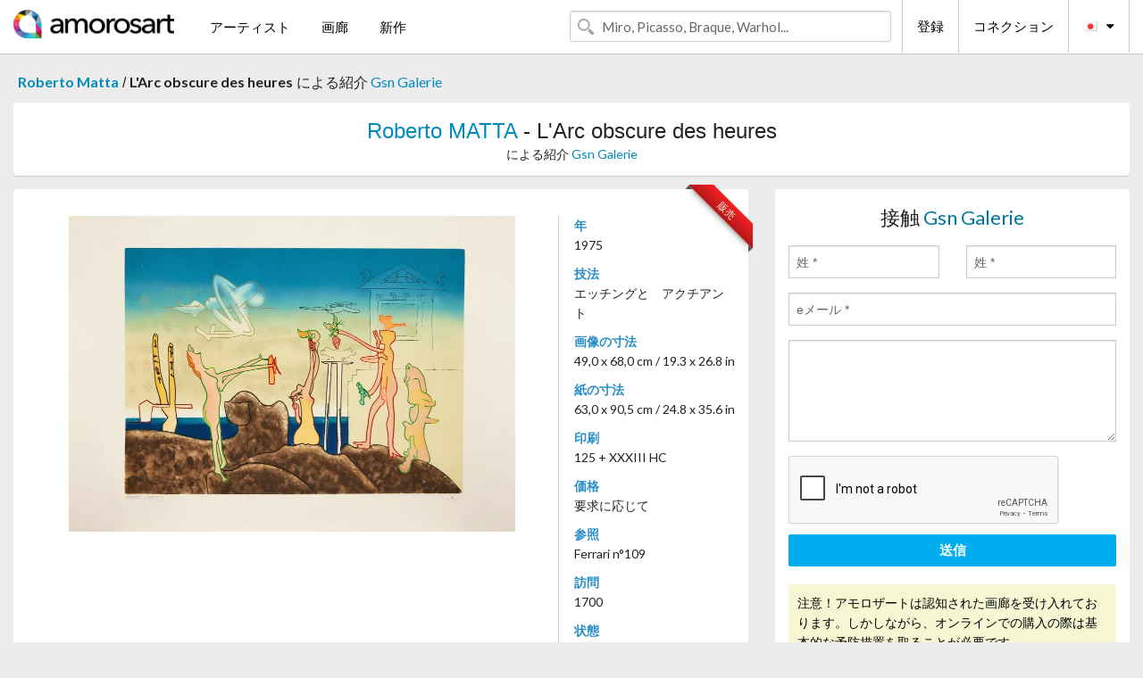

--- FILE ---
content_type: text/html; charset=UTF-8
request_url: https://jp.amorosart.com/artwork-matta-larc_obscure_des_heures-110332.html
body_size: 4710
content:
<!doctype html>
<html class="no-js" lang="fr">
    <head>
        <meta charset="utf-8"/>
        <meta name="viewport" content="width=device-width, initial-scale=1.0" />
                <title>リトグラフ の エッチングと　アクチアント Roberto Matta, L'Arc obscure des heures ～上 Amorosart</title>
                        <meta name="description" content="Roberto Matta, L'Arc obscure des heures, エッチングと　アクチアント リトグラフ ～から提案された Gsn Galerie アートのサイトサービスアモロザートで販売" />
                        <meta name="keywords" content="matta, L'Arc obscure des heures, エッチングと　アクチアント リトグラフ" />
                <link rel="shortcut icon" type="image/x-icon" href="favicon.ico" />
        <link rel="icon" type="image/png" href="favicon.png" />
        <!-- css start -->
        <link href="https://fonts.googleapis.com/css?family=Lato:400,400italic,700,300,300italic,700italic,900,100,100italic,900italic" rel="stylesheet" type="text/css" />
        <link href="https://fonts.googleapis.com/css?family=Montserrat:400,700" rel="stylesheet" type="text/css" />
                        <link href="https://jp.amorosart.com/build/page.min.css?v=1768486385" rel="stylesheet" type="text/css" />
                        <!-- css end -->
    </head>
    <body>
        <!-- header start -->
<!-- Google tag (gtag.js) -->
<script async src="https://www.googletagmanager.com/gtag/js?id=G-WCER4H6RP1"></script>
<script>
  window.dataLayer = window.dataLayer || [];
  function gtag(){dataLayer.push(arguments);}
  gtag('js', new Date());

  gtag('config', 'G-WCER4H6RP1');
  gtag('config', 'G-FGGY9VCMG6');
</script>
<div class="top-bar">
    <div class="row">
        <div class="top-bar-left">
            <ul class="headerLeft">
                <li>
                    <a  href="https://jp.amorosart.com/"><img class="header-logo" src="https://jp.amorosart.com/assets/images/logoAmorosart.png" width="180"></a>
                </li>
                <a class="show-for-small-only" href="javascript:void();" onclick="$('.menu-mobile').slideToggle(200);"><i class="button-menu-mobile fa fa-bars noir s32"></i></a>
                <div class="header-search-mobile show-for-small-only">
                    <form>
                            <div class="column">
                                <input id="search-mobile" type="text" class="search-mobile s16 mag-search fontLato noir radius" placeholder="Miro, Picasso, Braque, Warhol..." data-source="https://jp.amorosart.com/search.html" data-gallery="画廊" data-artist="アーティスト" data-artwork="作品" />
                            </div>
                    </form>
                </div>
                <li>
                    <ul class="menu s15 fontLato noir hide-for-small-only">
                        <li><a href="https://jp.amorosart.com/modern-contemporary-artists.html">アーティスト</a></li>
                        <li><a href="https://jp.amorosart.com/galleries-original-prints.html">画廊</a></li>
                        <li><a href="https://jp.amorosart.com/prints-lithographs.html">新作</a></li>
                    </ul>
                </li>
            </ul>
        </div>
        <div class="top-bar-right">
            <ul class="headerRight hide-for-small-only">  
                <li class="header-search">
                    <form>
                        <div class="row collapse postfix-round">
                            <div class="columns">
                                <input id="search" type="text" class="s15 fontLato noir radius mag-search" placeholder="Miro, Picasso, Braque, Warhol..."  data-source="https://jp.amorosart.com/search.html" data-gallery="画廊" data-artist="アーティスト" data-artwork="作品" />
                            </div>
                        </div>
                    </form>
                </li>
                <li class="header-links">
                    <ul class="menu s15 fontLato noir">
                        <li><a href="https://jp.amorosart.com/signup.html">登録</a></li><li><a href="https://jp.amorosart.com/signin.html">コネクション</a></li><li><a id="bt-flags" href="#" onclick="$('#other-flags').slideToggle(100);"><i class="famfamfam-flags jp mr10"></i><i class="fa fa-caret-down"></i></a>
                            <ul id="other-flags" class="fontLato s14">
                                                                                                <li><a href="https://www.amorosart.com/"><i class="famfamfam-flags fr mr5"></i></a></li>
                                                                                                                                <li><a href="https://en.amorosart.com/"><i class="famfamfam-flags en mr5"></i></a></li>
                                                                                                                                <li><a href="https://es.amorosart.com/"><i class="famfamfam-flags es mr5"></i></a></li>
                                                                                                                                <li><a href="https://it.amorosart.com/"><i class="famfamfam-flags it mr5"></i></a></li>
                                                                                                                                <li><a href="https://de.amorosart.com/"><i class="famfamfam-flags de mr5"></i></a></li>
                                                                                                                                <li><a href="https://nl.amorosart.com/"><i class="famfamfam-flags nl mr5"></i></a></li>
                                                                                                                                <li><a href="https://pt.amorosart.com/"><i class="famfamfam-flags pt mr5"></i></a></li>
                                                                                                                                <li><a href="https://cn.amorosart.com/"><i class="famfamfam-flags cn mr5"></i></a></li>
                                                                                                                                                                                                <li><a href="https://ru.amorosart.com/"><i class="famfamfam-flags ru mr5"></i></a></li>
                                                                                            </ul>
                        </li>
                    </ul>
                </li>
            </ul>
        </div>
    </div>
</div>
<div class="menu-mobile" style="display:none">
    <a href="https://jp.amorosart.com/modern-contemporary-artists.html" class="fontLato">アーティスト</a>
    <a href="https://jp.amorosart.com/galleries-original-prints.html" class="fontLato">画廊</a>
    <a href="https://jp.amorosart.com/prints-lithographs.html" class="fontLato">新作</a>
    <a href="https://jp.amorosart.com/signup.html" class="fontLato noir">登録</a>
    <a href="https://jp.amorosart.com/signin.html" class="fontLato noir">コネクション</a>
</div>
<div class="espace20"></div>
<!-- header end -->
        <!-- page start -->
<div class="row prints hide-for-small-only">
    <div class="column">
        <div class="columns">
            <span class="fontLatoBold s16"><a href="https://jp.amorosart.com/prints-matta-803-1.html">Roberto Matta</a></span> 
            / <span class="fontLatoBold s16" style="display:inline-block">L'Arc obscure des heures</span>
                            <span class="fontLato s16"  style="display:inline-block">による紹介 <a href="https://jp.amorosart.com/gallery-prints-gsn_galerie-927.html">Gsn Galerie</a></span>
                    </div>
    </div>
</div>
<div class="espace10"></div>
<div class="row prints artworks-detail">
    <div class="column">
        <div class="fontLatoBold columns bgBlanc p15 alignC l22">
            <h1 class="s24"><a href="https://jp.amorosart.com/prints-matta-803-1.html">Roberto MATTA</a> - L'Arc obscure des heures</h1>
                        <h2 class="fontLato s14">による紹介 <a href="https://jp.amorosart.com/gallery-prints-gsn_galerie-927.html">Gsn Galerie</a></h2>
                    </div>
    </div>
</div>
<div class="espace15"></div>
<div class="row">
    <div class="column large-8 medium-8">
        <div class="bgBlanc p30 alignC mb15">
                        
            <div class="ribbon" style="right: 10px;"><span class="sold">販売</span></div>
                         <div class="row artworks-box-image">
                <div class="column large-9 medium-8">
                    <a class="button button-enquiry show-for-small-only" href="#form-contact" style="width:100%" type="submit" >情報依頼</a>
                    <img class="border-prints-02 resize-to-500" src="https://jp.amorosart.com/img/artworks/matta-larc-obscure-des-heures-110332-1000x1000.webp" alt="エッチングと　アクチアント Matta - L'Arc obscure des heures" />
                </div>
                <div class="columns large-3 medium-4 alignL prints-column-details">
                    <ul class="prints-liste-details">
                                                <li><span>年</span><br />1975</li>
                                                <li><span>技法</span><br />エッチングと　アクチアント</li>
                        <li><span>画像の寸法</span><br />49,0 x 68,0 cm / 19.3 x 26.8 in</li>
                        <li><span>紙の寸法</span><br />63,0 x 90,5 cm / 24.8 x 35.6 in</li>
                                                <li><span>印刷</span><br />125 + XXXIII HC</li>
                                                <li><span>価格</span><br />要求に応じて</li>
                        <li><span>参照</span><br />Ferrari n°109</li>
                        <li><span>訪問</span><br />1700</li>
                        <li><span>状態</span>
                            <div class="espace5"></div>
                                                        <span class="circle-good"></span>
                                                        <span class="circle-good"></span>
                                                        <span class="circle-good"></span>
                                                        <span class="circle-good"></span>
                                                        <span class="circle-good"></span>
                                                        <span class="circle-good"></span>
                                                                                </li>
                    </ul>
                </div>
            </div>
        </div>
        <div class="bgBlanc p30 mb15">
            <span class="s20"><span class="bleu">Roberto MATTA</span> - L'Arc obscure des heures</span>
            <p class="fontLato s14">Eau forte et aquatinte numérotée et signée au crayon par l'artiste sur papier vélin d'Arches.<br />Imprimeur Georges Visat, Paris<br />Editions Multiplicata S.A, Chiasso</p>
        </div>
    </div>
    <div class="column large-4 medium-4 mb15">
        <form id="artwork-index-contact" class="bgBlanc p15" data-url="https://jp.amorosart.com/artwork/contact.html" data-method="post" data-success-title="メーっセージはうまく送られましたか!" data-success-text="続けるにはクリックして">
            <input name="artwork_id" type="hidden" value="110332" />
            <div class="alignC fontLato s22">
                <a name="form-contact"></a>接触 <span class="bleu">Gsn Galerie</span>
            </div>
            <div class="espace15"></div>
            <div class="row">
                <div class="column large-6 medium-6">
                    <input name="firstname" type="text" placeholder="姓 *" />
                    <small class="error-firstname hide"></small>
                </div>
                <div class="column large-6 medium-6">
                    <input name="lastname" type="text" placeholder="姓 *" />
                    <small class="error-lastname hide"></small>
                </div>
            </div>
            <div class="row">
                <div class="column">
                    <input name="email" type="text" placeholder="eメール *" />
                    <small class="error-email hide"></small>
                </div>
            </div>

            <div class="row">
                <div class="column">
                    <textarea name="message" rows="6"></textarea>
                    <small class="error-message hide"></small>
                </div>
            </div>
            <div class="row">
                <div class="column">
                    <div class="g-recaptcha" data-sitekey="6LcaGgATAAAAAPPfYSyOJkuXUkFhjVEI-slKqiOA"></div>
                    <small class="error-g-recaptcha-response hide" style="margin-top: -2px"></small>
                </div>
            </div>
            <div class="espace10"></div>
            <div class="row">
                <div class="column">
                    <button type="submit" class="button button-enquiry" style="width:100%">送信</button>
                </div>
            </div>  
            
            <div class="row">
                <div class="column">
                    <div class="warning-message s14 l22">注意！アモロザートは認知された画廊を受け入れております。しかしながら、オンラインでの購入の際は基本的な予防措置を取ることが必要です。</div>
                </div>
            </div>
        </form>
        <div class="espace15"></div>
        <div class="bgBlanc p15 alignC">
            <a onclick="javascript:popup(500, 500, 'http://twitter.com/intent/tweet?text=&url=https://jp.amorosart.com/artwork-matta-larc_obscure_des_heures-110332.html&via=Amorosart');"><span class="btn btn-tweet"><i class="fa fa-twitter"></i></span></a>
            <a onclick="javascript:popup(500, 500, 'https://www.facebook.com/sharer/sharer.php?u=https://jp.amorosart.com/artwork-matta-larc_obscure_des_heures-110332.html');"><span class="btn btn-facebook"><i class="fa fa-facebook"></i></span></a>
            <a onclick="javascript:popup(500, 500, 'https://plus.google.com/share?url=https://jp.amorosart.com/artwork-matta-larc_obscure_des_heures-110332.html');"><span class="btn btn-google"><i class="fa fa-google-plus"></i></span></a>
            <a onclick="javascript:popup(500, 500, 'https://www.linkedin.com/shareArticle?mini=true&url=https://jp.amorosart.com/artwork-matta-larc_obscure_des_heures-110332.html&title=Roberto MATTA - L'Arc obscure des heures&source=https://jp.amorosart.com/artwork-matta-larc_obscure_des_heures-110332.html');" class="hide"><span class="btn btn-linkedin"><i class="fa fa-linkedin"></i></span></a>
            <a href="mailto:?subject=Check this amazing artwork&body=Check this amazing artwork : https://jp.amorosart.com/artwork-matta-larc_obscure_des_heures-110332.html "><span class="btn btn-github"><i class="fa fa-envelope-o"></i></span></a>    
        </div>
         <div class="espace15"></div>
         <div class="bgBlanc p15 alignC other-links">
             <a href="https://jp.amorosart.com/prints-matta-803-1.html" class="button radius mb5"><i class="fa fa-paint-brush  mr10"></i>の作品を見る Matta</a>
             <a href="https://jp.amorosart.com/gallery-artist-gsn_galerie-matta-927-803-1.html" class="button radius"><i class="fa fa-male mr10"></i>の作品を見る Gsn Galerie</a>
         </div>
    </div>
</div>
<div class="row prints">
    <div class="column">
        <div class="columns">
            <h2 class="fontMont s16">在庫品版画の MATTA</h2>
        </div>
    </div>
</div>
<div class="espace20"></div>
<div class="row prints">
    <div class="column conteneur">
        <div class="row">
                            <div class="colonnePrint columns large-2 medium-3 small-6 end alignC">
                    <div class="boxPrint">
                                                <p class="alignPrints">
                            <a href="https://jp.amorosart.com/artwork-matta-sans_titre-149799.html" title="リトグラフ Matta - Sans titre" class="lienPrints"><img class="borderPrints printsPlacement" src="https://jp.amorosart.com/img/artworks/matta-sans-titre-149799-450x450.webp" width="160" alt="リトグラフ Matta - Sans titre" /></a>
                        </p>
                        <ul class="artisteOeuvreInfo">
                            <li class="fontMont s14 noir">Matta</li>
                            <li class="fontLatoLight s12 noir"><a href="https://jp.amorosart.com/artwork-matta-sans_titre-149799.html">Sans titre</a></li>
                            <li class="fontLatoLight s12 bleu"><a href="https://jp.amorosart.com/gallery-prints-libreria_antiquaria_prandi-1176.html">Libreria Antiquaria &hellip;</a></li>
                        </ul>
                    </div>
                </div>
                            <div class="colonnePrint columns large-2 medium-3 small-6 end alignC">
                    <div class="boxPrint">
                                                <p class="alignPrints">
                            <a href="https://jp.amorosart.com/artwork-matta-così_fan_tutte-149798.html" title="エッチング Matta - Così fan tutte" class="lienPrints"><img class="borderPrints printsPlacement" src="https://jp.amorosart.com/img/artworks/matta-cosi-fan-tutte-149798-450x450.webp" width="160" alt="エッチング Matta - Così fan tutte" /></a>
                        </p>
                        <ul class="artisteOeuvreInfo">
                            <li class="fontMont s14 noir">Matta</li>
                            <li class="fontLatoLight s12 noir"><a href="https://jp.amorosart.com/artwork-matta-così_fan_tutte-149798.html">Così fan tutte</a></li>
                            <li class="fontLatoLight s12 bleu"><a href="https://jp.amorosart.com/gallery-prints-libreria_antiquaria_prandi-1176.html">Libreria Antiquaria &hellip;</a></li>
                        </ul>
                    </div>
                </div>
                            <div class="colonnePrint columns large-2 medium-3 small-6 end alignC">
                    <div class="boxPrint">
                                                <p class="alignPrints">
                            <a href="https://jp.amorosart.com/artwork-matta-a_defesia-149797.html" title="エッチング Matta - A defesia" class="lienPrints"><img class="borderPrints printsPlacement" src="https://jp.amorosart.com/img/artworks/matta-a-defesia-149797-450x450.webp" width="160" alt="エッチング Matta - A defesia" /></a>
                        </p>
                        <ul class="artisteOeuvreInfo">
                            <li class="fontMont s14 noir">Matta</li>
                            <li class="fontLatoLight s12 noir"><a href="https://jp.amorosart.com/artwork-matta-a_defesia-149797.html">A defesia</a></li>
                            <li class="fontLatoLight s12 bleu"><a href="https://jp.amorosart.com/gallery-prints-libreria_antiquaria_prandi-1176.html">Libreria Antiquaria &hellip;</a></li>
                        </ul>
                    </div>
                </div>
                            <div class="colonnePrint columns large-2 medium-3 small-6 end alignC">
                    <div class="boxPrint">
                                                <p class="alignPrints">
                            <a href="https://jp.amorosart.com/artwork-matta-droites_libérées-149556.html" title="エッチングと　アクチアント Matta - Droites Libérées" class="lienPrints"><img class="borderPrints printsPlacement" src="https://jp.amorosart.com/img/artworks/matta-droites-liberees-149556-450x450.webp" width="160" alt="エッチングと　アクチアント Matta - Droites Libérées" /></a>
                        </p>
                        <ul class="artisteOeuvreInfo">
                            <li class="fontMont s14 noir">Matta</li>
                            <li class="fontLatoLight s12 noir"><a href="https://jp.amorosart.com/artwork-matta-droites_libérées-149556.html">Droites Libérées</a></li>
                            <li class="fontLatoLight s12 bleu"><a href="https://jp.amorosart.com/gallery-prints-siniscalco_arte-795.html">Siniscalco Arte</a></li>
                        </ul>
                    </div>
                </div>
                            <div class="colonnePrint columns large-2 medium-3 small-6 end alignC">
                    <div class="boxPrint">
                                                <p class="alignPrints">
                            <a href="https://jp.amorosart.com/artwork-matta-untitled_xxi_from_come_detta_dentro_vo_significando-143038.html" title="リトグラフ Matta - Untitled XXI (from Come Detta Dentro Vo Significando)" class="lienPrints"><img class="borderPrints printsPlacement" src="https://jp.amorosart.com/img/artworks/matta-untitled-xxi-from-come-detta-dentro-vo-significando-143038-450x450.webp" width="160" alt="リトグラフ Matta - Untitled XXI (from Come Detta Dentro Vo Significando)" /></a>
                        </p>
                        <ul class="artisteOeuvreInfo">
                            <li class="fontMont s14 noir">Matta</li>
                            <li class="fontLatoLight s12 noir"><a href="https://jp.amorosart.com/artwork-matta-untitled_xxi_from_come_detta_dentro_vo_significando-143038.html">Untitled XXI (from C&hellip;</a></li>
                            <li class="fontLatoLight s12 bleu"><a href="https://jp.amorosart.com/gallery-prints-compositiongallery-863.html">Composition.gallery</a></li>
                        </ul>
                    </div>
                </div>
                            <div class="colonnePrint columns large-2 medium-3 small-6 end alignC">
                    <div class="boxPrint">
                                                <p class="alignPrints">
                            <a href="https://jp.amorosart.com/artwork-matta-plate_6_from_fog_gog_magog-149333.html" title="リトグラフ Matta - Plate 6 from Fog Gog Magog" class="lienPrints"><img class="borderPrints printsPlacement" src="https://jp.amorosart.com/img/artworks/matta-plate-6-from-fog-gog-magog-149333-450x450.webp" width="160" alt="リトグラフ Matta - Plate 6 from Fog Gog Magog" /></a>
                        </p>
                        <ul class="artisteOeuvreInfo">
                            <li class="fontMont s14 noir">Matta</li>
                            <li class="fontLatoLight s12 noir"><a href="https://jp.amorosart.com/artwork-matta-plate_6_from_fog_gog_magog-149333.html">Plate 6 from Fog Gog&hellip;</a></li>
                            <li class="fontLatoLight s12 bleu"><a href="https://jp.amorosart.com/gallery-prints-compositiongallery-863.html">Composition.gallery</a></li>
                        </ul>
                    </div>
                </div>
                            <div class="colonnePrint columns large-2 medium-3 small-6 end alignC">
                    <div class="boxPrint">
                                                <p class="alignPrints">
                            <a href="https://jp.amorosart.com/artwork-matta-surrealistes-149156.html" title="彫版 Matta - Surrealistes" class="lienPrints"><img class="borderPrints printsPlacement" src="https://jp.amorosart.com/img/artworks/matta-surrealistes-149156-450x450.webp" width="160" alt="彫版 Matta - Surrealistes" /></a>
                        </p>
                        <ul class="artisteOeuvreInfo">
                            <li class="fontMont s14 noir">Matta</li>
                            <li class="fontLatoLight s12 noir"><a href="https://jp.amorosart.com/artwork-matta-surrealistes-149156.html">Surrealistes</a></li>
                            <li class="fontLatoLight s12 bleu"><a href="https://jp.amorosart.com/gallery-prints-sangallo_fine_art-1602.html">Sangallo Fine Art</a></li>
                        </ul>
                    </div>
                </div>
                            <div class="colonnePrint columns large-2 medium-3 small-6 end alignC">
                    <div class="boxPrint">
                                                <p class="alignPrints">
                            <a href="https://jp.amorosart.com/artwork-matta-droites_libérées-149155.html" title="彫版 Matta - Droites libérées" class="lienPrints"><img class="borderPrints printsPlacement" src="https://jp.amorosart.com/img/artworks/matta-droites-liberees-149155-450x450.webp" width="160" alt="彫版 Matta - Droites libérées" /></a>
                        </p>
                        <ul class="artisteOeuvreInfo">
                            <li class="fontMont s14 noir">Matta</li>
                            <li class="fontLatoLight s12 noir"><a href="https://jp.amorosart.com/artwork-matta-droites_libérées-149155.html">Droites libérées</a></li>
                            <li class="fontLatoLight s12 bleu"><a href="https://jp.amorosart.com/gallery-prints-sangallo_fine_art-1602.html">Sangallo Fine Art</a></li>
                        </ul>
                    </div>
                </div>
                            <div class="colonnePrint columns large-2 medium-3 small-6 end alignC">
                    <div class="boxPrint">
                                                <p class="alignPrints">
                            <a href="https://jp.amorosart.com/artwork-matta-sans_titre-149129.html" title="エッチングと　アクチアント Matta - Sans titre " class="lienPrints"><img class="borderPrints printsPlacement" src="https://jp.amorosart.com/img/artworks/matta-sans-titre-149129-450x450.webp" width="160" alt="エッチングと　アクチアント Matta - Sans titre " /></a>
                        </p>
                        <ul class="artisteOeuvreInfo">
                            <li class="fontMont s14 noir">Matta</li>
                            <li class="fontLatoLight s12 noir"><a href="https://jp.amorosart.com/artwork-matta-sans_titre-149129.html">Sans titre</a></li>
                            <li class="fontLatoLight s12 bleu"><a href="https://jp.amorosart.com/gallery-prints-le_coin_des_arts-68.html">Le Coin Des Arts</a></li>
                        </ul>
                    </div>
                </div>
                            <div class="colonnePrint columns large-2 medium-3 small-6 end alignC">
                    <div class="boxPrint">
                                                <p class="alignPrints">
                            <a href="https://jp.amorosart.com/artwork-matta-senza_titolo-148510.html" title="技術的なありません Matta - Senza titolo" class="lienPrints"><img class="borderPrints printsPlacement" src="https://jp.amorosart.com/img/artworks/matta-senza-titolo-148510-450x450.webp" width="160" alt="技術的なありません Matta - Senza titolo" /></a>
                        </p>
                        <ul class="artisteOeuvreInfo">
                            <li class="fontMont s14 noir">Matta</li>
                            <li class="fontLatoLight s12 noir"><a href="https://jp.amorosart.com/artwork-matta-senza_titolo-148510.html">Senza titolo</a></li>
                            <li class="fontLatoLight s12 bleu"><a href="https://jp.amorosart.com/gallery-prints-sangallo_fine_art-1602.html">Sangallo Fine Art</a></li>
                        </ul>
                    </div>
                </div>
                            <div class="colonnePrint columns large-2 medium-3 small-6 end alignC">
                    <div class="boxPrint">
                                                <p class="alignPrints">
                            <a href="https://jp.amorosart.com/artwork-matta-senza_titolo-148488.html" title="技術的なありません Matta - Senza titolo" class="lienPrints"><img class="borderPrints printsPlacement" src="https://jp.amorosart.com/img/artworks/matta-senza-titolo-148488-450x450.webp" width="160" alt="技術的なありません Matta - Senza titolo" /></a>
                        </p>
                        <ul class="artisteOeuvreInfo">
                            <li class="fontMont s14 noir">Matta</li>
                            <li class="fontLatoLight s12 noir"><a href="https://jp.amorosart.com/artwork-matta-senza_titolo-148488.html">Senza titolo</a></li>
                            <li class="fontLatoLight s12 bleu"><a href="https://jp.amorosart.com/gallery-prints-sangallo_fine_art-1602.html">Sangallo Fine Art</a></li>
                        </ul>
                    </div>
                </div>
                        <div class="colonnePrint columns large-2 medium-3 small-6 end alignC">
                <a href="https://jp.amorosart.com/prints-matta-803-1.html">
                    <div class="boxPrint boxNext" style="display: table-cell;vertical-align: middle;">
                        <div class="columns fontLatoLight maj s24 l26 gris text-center">の作品を見る MATTA</div>
                    </div>
                </a>
            </div>
        </div>
    </div>
</div>
<script type="text/javascript" src="//www.googleadservices.com/pagead/conversion_async.js"></script>
<!-- page end -->
        <!-- footer start -->
<div class="espace40"></div>
<div class="pied">
    <div class="row">
        <div class="columns s12 fontLatoLight s12 l120 blanc alignC">Copyright Amorosart 2008 - 2026 - CNIL n° : 1301442 - <a href="https://jp.amorosart.com/glossary-prints.html">用語解説</a> - <a href="https://jp.amorosart.com/faq-prints.html">質問リスト</a></div>
    </div>
</div>
<!-- footer end -->        <!-- js start -->
                        <script src="https://jp.amorosart.com/build/page.min.js?v=1768486385" ></script>
                <script src="https://www.google.com/recaptcha/api.js?hl=jp" ></script>
                <script src="https://jp.amorosart.com/assets/js/artwork_index.js?v=1768486385" ></script>
                        <script>
            $(document).foundation();
        </script>
        <!-- js end -->
    </body>
</html>


--- FILE ---
content_type: text/html; charset=utf-8
request_url: https://www.google.com/recaptcha/api2/anchor?ar=1&k=6LcaGgATAAAAAPPfYSyOJkuXUkFhjVEI-slKqiOA&co=aHR0cHM6Ly9qcC5hbW9yb3NhcnQuY29tOjQ0Mw..&hl=en&v=N67nZn4AqZkNcbeMu4prBgzg&size=normal&anchor-ms=20000&execute-ms=30000&cb=bgsxyoec1qhs
body_size: 49408
content:
<!DOCTYPE HTML><html dir="ltr" lang="en"><head><meta http-equiv="Content-Type" content="text/html; charset=UTF-8">
<meta http-equiv="X-UA-Compatible" content="IE=edge">
<title>reCAPTCHA</title>
<style type="text/css">
/* cyrillic-ext */
@font-face {
  font-family: 'Roboto';
  font-style: normal;
  font-weight: 400;
  font-stretch: 100%;
  src: url(//fonts.gstatic.com/s/roboto/v48/KFO7CnqEu92Fr1ME7kSn66aGLdTylUAMa3GUBHMdazTgWw.woff2) format('woff2');
  unicode-range: U+0460-052F, U+1C80-1C8A, U+20B4, U+2DE0-2DFF, U+A640-A69F, U+FE2E-FE2F;
}
/* cyrillic */
@font-face {
  font-family: 'Roboto';
  font-style: normal;
  font-weight: 400;
  font-stretch: 100%;
  src: url(//fonts.gstatic.com/s/roboto/v48/KFO7CnqEu92Fr1ME7kSn66aGLdTylUAMa3iUBHMdazTgWw.woff2) format('woff2');
  unicode-range: U+0301, U+0400-045F, U+0490-0491, U+04B0-04B1, U+2116;
}
/* greek-ext */
@font-face {
  font-family: 'Roboto';
  font-style: normal;
  font-weight: 400;
  font-stretch: 100%;
  src: url(//fonts.gstatic.com/s/roboto/v48/KFO7CnqEu92Fr1ME7kSn66aGLdTylUAMa3CUBHMdazTgWw.woff2) format('woff2');
  unicode-range: U+1F00-1FFF;
}
/* greek */
@font-face {
  font-family: 'Roboto';
  font-style: normal;
  font-weight: 400;
  font-stretch: 100%;
  src: url(//fonts.gstatic.com/s/roboto/v48/KFO7CnqEu92Fr1ME7kSn66aGLdTylUAMa3-UBHMdazTgWw.woff2) format('woff2');
  unicode-range: U+0370-0377, U+037A-037F, U+0384-038A, U+038C, U+038E-03A1, U+03A3-03FF;
}
/* math */
@font-face {
  font-family: 'Roboto';
  font-style: normal;
  font-weight: 400;
  font-stretch: 100%;
  src: url(//fonts.gstatic.com/s/roboto/v48/KFO7CnqEu92Fr1ME7kSn66aGLdTylUAMawCUBHMdazTgWw.woff2) format('woff2');
  unicode-range: U+0302-0303, U+0305, U+0307-0308, U+0310, U+0312, U+0315, U+031A, U+0326-0327, U+032C, U+032F-0330, U+0332-0333, U+0338, U+033A, U+0346, U+034D, U+0391-03A1, U+03A3-03A9, U+03B1-03C9, U+03D1, U+03D5-03D6, U+03F0-03F1, U+03F4-03F5, U+2016-2017, U+2034-2038, U+203C, U+2040, U+2043, U+2047, U+2050, U+2057, U+205F, U+2070-2071, U+2074-208E, U+2090-209C, U+20D0-20DC, U+20E1, U+20E5-20EF, U+2100-2112, U+2114-2115, U+2117-2121, U+2123-214F, U+2190, U+2192, U+2194-21AE, U+21B0-21E5, U+21F1-21F2, U+21F4-2211, U+2213-2214, U+2216-22FF, U+2308-230B, U+2310, U+2319, U+231C-2321, U+2336-237A, U+237C, U+2395, U+239B-23B7, U+23D0, U+23DC-23E1, U+2474-2475, U+25AF, U+25B3, U+25B7, U+25BD, U+25C1, U+25CA, U+25CC, U+25FB, U+266D-266F, U+27C0-27FF, U+2900-2AFF, U+2B0E-2B11, U+2B30-2B4C, U+2BFE, U+3030, U+FF5B, U+FF5D, U+1D400-1D7FF, U+1EE00-1EEFF;
}
/* symbols */
@font-face {
  font-family: 'Roboto';
  font-style: normal;
  font-weight: 400;
  font-stretch: 100%;
  src: url(//fonts.gstatic.com/s/roboto/v48/KFO7CnqEu92Fr1ME7kSn66aGLdTylUAMaxKUBHMdazTgWw.woff2) format('woff2');
  unicode-range: U+0001-000C, U+000E-001F, U+007F-009F, U+20DD-20E0, U+20E2-20E4, U+2150-218F, U+2190, U+2192, U+2194-2199, U+21AF, U+21E6-21F0, U+21F3, U+2218-2219, U+2299, U+22C4-22C6, U+2300-243F, U+2440-244A, U+2460-24FF, U+25A0-27BF, U+2800-28FF, U+2921-2922, U+2981, U+29BF, U+29EB, U+2B00-2BFF, U+4DC0-4DFF, U+FFF9-FFFB, U+10140-1018E, U+10190-1019C, U+101A0, U+101D0-101FD, U+102E0-102FB, U+10E60-10E7E, U+1D2C0-1D2D3, U+1D2E0-1D37F, U+1F000-1F0FF, U+1F100-1F1AD, U+1F1E6-1F1FF, U+1F30D-1F30F, U+1F315, U+1F31C, U+1F31E, U+1F320-1F32C, U+1F336, U+1F378, U+1F37D, U+1F382, U+1F393-1F39F, U+1F3A7-1F3A8, U+1F3AC-1F3AF, U+1F3C2, U+1F3C4-1F3C6, U+1F3CA-1F3CE, U+1F3D4-1F3E0, U+1F3ED, U+1F3F1-1F3F3, U+1F3F5-1F3F7, U+1F408, U+1F415, U+1F41F, U+1F426, U+1F43F, U+1F441-1F442, U+1F444, U+1F446-1F449, U+1F44C-1F44E, U+1F453, U+1F46A, U+1F47D, U+1F4A3, U+1F4B0, U+1F4B3, U+1F4B9, U+1F4BB, U+1F4BF, U+1F4C8-1F4CB, U+1F4D6, U+1F4DA, U+1F4DF, U+1F4E3-1F4E6, U+1F4EA-1F4ED, U+1F4F7, U+1F4F9-1F4FB, U+1F4FD-1F4FE, U+1F503, U+1F507-1F50B, U+1F50D, U+1F512-1F513, U+1F53E-1F54A, U+1F54F-1F5FA, U+1F610, U+1F650-1F67F, U+1F687, U+1F68D, U+1F691, U+1F694, U+1F698, U+1F6AD, U+1F6B2, U+1F6B9-1F6BA, U+1F6BC, U+1F6C6-1F6CF, U+1F6D3-1F6D7, U+1F6E0-1F6EA, U+1F6F0-1F6F3, U+1F6F7-1F6FC, U+1F700-1F7FF, U+1F800-1F80B, U+1F810-1F847, U+1F850-1F859, U+1F860-1F887, U+1F890-1F8AD, U+1F8B0-1F8BB, U+1F8C0-1F8C1, U+1F900-1F90B, U+1F93B, U+1F946, U+1F984, U+1F996, U+1F9E9, U+1FA00-1FA6F, U+1FA70-1FA7C, U+1FA80-1FA89, U+1FA8F-1FAC6, U+1FACE-1FADC, U+1FADF-1FAE9, U+1FAF0-1FAF8, U+1FB00-1FBFF;
}
/* vietnamese */
@font-face {
  font-family: 'Roboto';
  font-style: normal;
  font-weight: 400;
  font-stretch: 100%;
  src: url(//fonts.gstatic.com/s/roboto/v48/KFO7CnqEu92Fr1ME7kSn66aGLdTylUAMa3OUBHMdazTgWw.woff2) format('woff2');
  unicode-range: U+0102-0103, U+0110-0111, U+0128-0129, U+0168-0169, U+01A0-01A1, U+01AF-01B0, U+0300-0301, U+0303-0304, U+0308-0309, U+0323, U+0329, U+1EA0-1EF9, U+20AB;
}
/* latin-ext */
@font-face {
  font-family: 'Roboto';
  font-style: normal;
  font-weight: 400;
  font-stretch: 100%;
  src: url(//fonts.gstatic.com/s/roboto/v48/KFO7CnqEu92Fr1ME7kSn66aGLdTylUAMa3KUBHMdazTgWw.woff2) format('woff2');
  unicode-range: U+0100-02BA, U+02BD-02C5, U+02C7-02CC, U+02CE-02D7, U+02DD-02FF, U+0304, U+0308, U+0329, U+1D00-1DBF, U+1E00-1E9F, U+1EF2-1EFF, U+2020, U+20A0-20AB, U+20AD-20C0, U+2113, U+2C60-2C7F, U+A720-A7FF;
}
/* latin */
@font-face {
  font-family: 'Roboto';
  font-style: normal;
  font-weight: 400;
  font-stretch: 100%;
  src: url(//fonts.gstatic.com/s/roboto/v48/KFO7CnqEu92Fr1ME7kSn66aGLdTylUAMa3yUBHMdazQ.woff2) format('woff2');
  unicode-range: U+0000-00FF, U+0131, U+0152-0153, U+02BB-02BC, U+02C6, U+02DA, U+02DC, U+0304, U+0308, U+0329, U+2000-206F, U+20AC, U+2122, U+2191, U+2193, U+2212, U+2215, U+FEFF, U+FFFD;
}
/* cyrillic-ext */
@font-face {
  font-family: 'Roboto';
  font-style: normal;
  font-weight: 500;
  font-stretch: 100%;
  src: url(//fonts.gstatic.com/s/roboto/v48/KFO7CnqEu92Fr1ME7kSn66aGLdTylUAMa3GUBHMdazTgWw.woff2) format('woff2');
  unicode-range: U+0460-052F, U+1C80-1C8A, U+20B4, U+2DE0-2DFF, U+A640-A69F, U+FE2E-FE2F;
}
/* cyrillic */
@font-face {
  font-family: 'Roboto';
  font-style: normal;
  font-weight: 500;
  font-stretch: 100%;
  src: url(//fonts.gstatic.com/s/roboto/v48/KFO7CnqEu92Fr1ME7kSn66aGLdTylUAMa3iUBHMdazTgWw.woff2) format('woff2');
  unicode-range: U+0301, U+0400-045F, U+0490-0491, U+04B0-04B1, U+2116;
}
/* greek-ext */
@font-face {
  font-family: 'Roboto';
  font-style: normal;
  font-weight: 500;
  font-stretch: 100%;
  src: url(//fonts.gstatic.com/s/roboto/v48/KFO7CnqEu92Fr1ME7kSn66aGLdTylUAMa3CUBHMdazTgWw.woff2) format('woff2');
  unicode-range: U+1F00-1FFF;
}
/* greek */
@font-face {
  font-family: 'Roboto';
  font-style: normal;
  font-weight: 500;
  font-stretch: 100%;
  src: url(//fonts.gstatic.com/s/roboto/v48/KFO7CnqEu92Fr1ME7kSn66aGLdTylUAMa3-UBHMdazTgWw.woff2) format('woff2');
  unicode-range: U+0370-0377, U+037A-037F, U+0384-038A, U+038C, U+038E-03A1, U+03A3-03FF;
}
/* math */
@font-face {
  font-family: 'Roboto';
  font-style: normal;
  font-weight: 500;
  font-stretch: 100%;
  src: url(//fonts.gstatic.com/s/roboto/v48/KFO7CnqEu92Fr1ME7kSn66aGLdTylUAMawCUBHMdazTgWw.woff2) format('woff2');
  unicode-range: U+0302-0303, U+0305, U+0307-0308, U+0310, U+0312, U+0315, U+031A, U+0326-0327, U+032C, U+032F-0330, U+0332-0333, U+0338, U+033A, U+0346, U+034D, U+0391-03A1, U+03A3-03A9, U+03B1-03C9, U+03D1, U+03D5-03D6, U+03F0-03F1, U+03F4-03F5, U+2016-2017, U+2034-2038, U+203C, U+2040, U+2043, U+2047, U+2050, U+2057, U+205F, U+2070-2071, U+2074-208E, U+2090-209C, U+20D0-20DC, U+20E1, U+20E5-20EF, U+2100-2112, U+2114-2115, U+2117-2121, U+2123-214F, U+2190, U+2192, U+2194-21AE, U+21B0-21E5, U+21F1-21F2, U+21F4-2211, U+2213-2214, U+2216-22FF, U+2308-230B, U+2310, U+2319, U+231C-2321, U+2336-237A, U+237C, U+2395, U+239B-23B7, U+23D0, U+23DC-23E1, U+2474-2475, U+25AF, U+25B3, U+25B7, U+25BD, U+25C1, U+25CA, U+25CC, U+25FB, U+266D-266F, U+27C0-27FF, U+2900-2AFF, U+2B0E-2B11, U+2B30-2B4C, U+2BFE, U+3030, U+FF5B, U+FF5D, U+1D400-1D7FF, U+1EE00-1EEFF;
}
/* symbols */
@font-face {
  font-family: 'Roboto';
  font-style: normal;
  font-weight: 500;
  font-stretch: 100%;
  src: url(//fonts.gstatic.com/s/roboto/v48/KFO7CnqEu92Fr1ME7kSn66aGLdTylUAMaxKUBHMdazTgWw.woff2) format('woff2');
  unicode-range: U+0001-000C, U+000E-001F, U+007F-009F, U+20DD-20E0, U+20E2-20E4, U+2150-218F, U+2190, U+2192, U+2194-2199, U+21AF, U+21E6-21F0, U+21F3, U+2218-2219, U+2299, U+22C4-22C6, U+2300-243F, U+2440-244A, U+2460-24FF, U+25A0-27BF, U+2800-28FF, U+2921-2922, U+2981, U+29BF, U+29EB, U+2B00-2BFF, U+4DC0-4DFF, U+FFF9-FFFB, U+10140-1018E, U+10190-1019C, U+101A0, U+101D0-101FD, U+102E0-102FB, U+10E60-10E7E, U+1D2C0-1D2D3, U+1D2E0-1D37F, U+1F000-1F0FF, U+1F100-1F1AD, U+1F1E6-1F1FF, U+1F30D-1F30F, U+1F315, U+1F31C, U+1F31E, U+1F320-1F32C, U+1F336, U+1F378, U+1F37D, U+1F382, U+1F393-1F39F, U+1F3A7-1F3A8, U+1F3AC-1F3AF, U+1F3C2, U+1F3C4-1F3C6, U+1F3CA-1F3CE, U+1F3D4-1F3E0, U+1F3ED, U+1F3F1-1F3F3, U+1F3F5-1F3F7, U+1F408, U+1F415, U+1F41F, U+1F426, U+1F43F, U+1F441-1F442, U+1F444, U+1F446-1F449, U+1F44C-1F44E, U+1F453, U+1F46A, U+1F47D, U+1F4A3, U+1F4B0, U+1F4B3, U+1F4B9, U+1F4BB, U+1F4BF, U+1F4C8-1F4CB, U+1F4D6, U+1F4DA, U+1F4DF, U+1F4E3-1F4E6, U+1F4EA-1F4ED, U+1F4F7, U+1F4F9-1F4FB, U+1F4FD-1F4FE, U+1F503, U+1F507-1F50B, U+1F50D, U+1F512-1F513, U+1F53E-1F54A, U+1F54F-1F5FA, U+1F610, U+1F650-1F67F, U+1F687, U+1F68D, U+1F691, U+1F694, U+1F698, U+1F6AD, U+1F6B2, U+1F6B9-1F6BA, U+1F6BC, U+1F6C6-1F6CF, U+1F6D3-1F6D7, U+1F6E0-1F6EA, U+1F6F0-1F6F3, U+1F6F7-1F6FC, U+1F700-1F7FF, U+1F800-1F80B, U+1F810-1F847, U+1F850-1F859, U+1F860-1F887, U+1F890-1F8AD, U+1F8B0-1F8BB, U+1F8C0-1F8C1, U+1F900-1F90B, U+1F93B, U+1F946, U+1F984, U+1F996, U+1F9E9, U+1FA00-1FA6F, U+1FA70-1FA7C, U+1FA80-1FA89, U+1FA8F-1FAC6, U+1FACE-1FADC, U+1FADF-1FAE9, U+1FAF0-1FAF8, U+1FB00-1FBFF;
}
/* vietnamese */
@font-face {
  font-family: 'Roboto';
  font-style: normal;
  font-weight: 500;
  font-stretch: 100%;
  src: url(//fonts.gstatic.com/s/roboto/v48/KFO7CnqEu92Fr1ME7kSn66aGLdTylUAMa3OUBHMdazTgWw.woff2) format('woff2');
  unicode-range: U+0102-0103, U+0110-0111, U+0128-0129, U+0168-0169, U+01A0-01A1, U+01AF-01B0, U+0300-0301, U+0303-0304, U+0308-0309, U+0323, U+0329, U+1EA0-1EF9, U+20AB;
}
/* latin-ext */
@font-face {
  font-family: 'Roboto';
  font-style: normal;
  font-weight: 500;
  font-stretch: 100%;
  src: url(//fonts.gstatic.com/s/roboto/v48/KFO7CnqEu92Fr1ME7kSn66aGLdTylUAMa3KUBHMdazTgWw.woff2) format('woff2');
  unicode-range: U+0100-02BA, U+02BD-02C5, U+02C7-02CC, U+02CE-02D7, U+02DD-02FF, U+0304, U+0308, U+0329, U+1D00-1DBF, U+1E00-1E9F, U+1EF2-1EFF, U+2020, U+20A0-20AB, U+20AD-20C0, U+2113, U+2C60-2C7F, U+A720-A7FF;
}
/* latin */
@font-face {
  font-family: 'Roboto';
  font-style: normal;
  font-weight: 500;
  font-stretch: 100%;
  src: url(//fonts.gstatic.com/s/roboto/v48/KFO7CnqEu92Fr1ME7kSn66aGLdTylUAMa3yUBHMdazQ.woff2) format('woff2');
  unicode-range: U+0000-00FF, U+0131, U+0152-0153, U+02BB-02BC, U+02C6, U+02DA, U+02DC, U+0304, U+0308, U+0329, U+2000-206F, U+20AC, U+2122, U+2191, U+2193, U+2212, U+2215, U+FEFF, U+FFFD;
}
/* cyrillic-ext */
@font-face {
  font-family: 'Roboto';
  font-style: normal;
  font-weight: 900;
  font-stretch: 100%;
  src: url(//fonts.gstatic.com/s/roboto/v48/KFO7CnqEu92Fr1ME7kSn66aGLdTylUAMa3GUBHMdazTgWw.woff2) format('woff2');
  unicode-range: U+0460-052F, U+1C80-1C8A, U+20B4, U+2DE0-2DFF, U+A640-A69F, U+FE2E-FE2F;
}
/* cyrillic */
@font-face {
  font-family: 'Roboto';
  font-style: normal;
  font-weight: 900;
  font-stretch: 100%;
  src: url(//fonts.gstatic.com/s/roboto/v48/KFO7CnqEu92Fr1ME7kSn66aGLdTylUAMa3iUBHMdazTgWw.woff2) format('woff2');
  unicode-range: U+0301, U+0400-045F, U+0490-0491, U+04B0-04B1, U+2116;
}
/* greek-ext */
@font-face {
  font-family: 'Roboto';
  font-style: normal;
  font-weight: 900;
  font-stretch: 100%;
  src: url(//fonts.gstatic.com/s/roboto/v48/KFO7CnqEu92Fr1ME7kSn66aGLdTylUAMa3CUBHMdazTgWw.woff2) format('woff2');
  unicode-range: U+1F00-1FFF;
}
/* greek */
@font-face {
  font-family: 'Roboto';
  font-style: normal;
  font-weight: 900;
  font-stretch: 100%;
  src: url(//fonts.gstatic.com/s/roboto/v48/KFO7CnqEu92Fr1ME7kSn66aGLdTylUAMa3-UBHMdazTgWw.woff2) format('woff2');
  unicode-range: U+0370-0377, U+037A-037F, U+0384-038A, U+038C, U+038E-03A1, U+03A3-03FF;
}
/* math */
@font-face {
  font-family: 'Roboto';
  font-style: normal;
  font-weight: 900;
  font-stretch: 100%;
  src: url(//fonts.gstatic.com/s/roboto/v48/KFO7CnqEu92Fr1ME7kSn66aGLdTylUAMawCUBHMdazTgWw.woff2) format('woff2');
  unicode-range: U+0302-0303, U+0305, U+0307-0308, U+0310, U+0312, U+0315, U+031A, U+0326-0327, U+032C, U+032F-0330, U+0332-0333, U+0338, U+033A, U+0346, U+034D, U+0391-03A1, U+03A3-03A9, U+03B1-03C9, U+03D1, U+03D5-03D6, U+03F0-03F1, U+03F4-03F5, U+2016-2017, U+2034-2038, U+203C, U+2040, U+2043, U+2047, U+2050, U+2057, U+205F, U+2070-2071, U+2074-208E, U+2090-209C, U+20D0-20DC, U+20E1, U+20E5-20EF, U+2100-2112, U+2114-2115, U+2117-2121, U+2123-214F, U+2190, U+2192, U+2194-21AE, U+21B0-21E5, U+21F1-21F2, U+21F4-2211, U+2213-2214, U+2216-22FF, U+2308-230B, U+2310, U+2319, U+231C-2321, U+2336-237A, U+237C, U+2395, U+239B-23B7, U+23D0, U+23DC-23E1, U+2474-2475, U+25AF, U+25B3, U+25B7, U+25BD, U+25C1, U+25CA, U+25CC, U+25FB, U+266D-266F, U+27C0-27FF, U+2900-2AFF, U+2B0E-2B11, U+2B30-2B4C, U+2BFE, U+3030, U+FF5B, U+FF5D, U+1D400-1D7FF, U+1EE00-1EEFF;
}
/* symbols */
@font-face {
  font-family: 'Roboto';
  font-style: normal;
  font-weight: 900;
  font-stretch: 100%;
  src: url(//fonts.gstatic.com/s/roboto/v48/KFO7CnqEu92Fr1ME7kSn66aGLdTylUAMaxKUBHMdazTgWw.woff2) format('woff2');
  unicode-range: U+0001-000C, U+000E-001F, U+007F-009F, U+20DD-20E0, U+20E2-20E4, U+2150-218F, U+2190, U+2192, U+2194-2199, U+21AF, U+21E6-21F0, U+21F3, U+2218-2219, U+2299, U+22C4-22C6, U+2300-243F, U+2440-244A, U+2460-24FF, U+25A0-27BF, U+2800-28FF, U+2921-2922, U+2981, U+29BF, U+29EB, U+2B00-2BFF, U+4DC0-4DFF, U+FFF9-FFFB, U+10140-1018E, U+10190-1019C, U+101A0, U+101D0-101FD, U+102E0-102FB, U+10E60-10E7E, U+1D2C0-1D2D3, U+1D2E0-1D37F, U+1F000-1F0FF, U+1F100-1F1AD, U+1F1E6-1F1FF, U+1F30D-1F30F, U+1F315, U+1F31C, U+1F31E, U+1F320-1F32C, U+1F336, U+1F378, U+1F37D, U+1F382, U+1F393-1F39F, U+1F3A7-1F3A8, U+1F3AC-1F3AF, U+1F3C2, U+1F3C4-1F3C6, U+1F3CA-1F3CE, U+1F3D4-1F3E0, U+1F3ED, U+1F3F1-1F3F3, U+1F3F5-1F3F7, U+1F408, U+1F415, U+1F41F, U+1F426, U+1F43F, U+1F441-1F442, U+1F444, U+1F446-1F449, U+1F44C-1F44E, U+1F453, U+1F46A, U+1F47D, U+1F4A3, U+1F4B0, U+1F4B3, U+1F4B9, U+1F4BB, U+1F4BF, U+1F4C8-1F4CB, U+1F4D6, U+1F4DA, U+1F4DF, U+1F4E3-1F4E6, U+1F4EA-1F4ED, U+1F4F7, U+1F4F9-1F4FB, U+1F4FD-1F4FE, U+1F503, U+1F507-1F50B, U+1F50D, U+1F512-1F513, U+1F53E-1F54A, U+1F54F-1F5FA, U+1F610, U+1F650-1F67F, U+1F687, U+1F68D, U+1F691, U+1F694, U+1F698, U+1F6AD, U+1F6B2, U+1F6B9-1F6BA, U+1F6BC, U+1F6C6-1F6CF, U+1F6D3-1F6D7, U+1F6E0-1F6EA, U+1F6F0-1F6F3, U+1F6F7-1F6FC, U+1F700-1F7FF, U+1F800-1F80B, U+1F810-1F847, U+1F850-1F859, U+1F860-1F887, U+1F890-1F8AD, U+1F8B0-1F8BB, U+1F8C0-1F8C1, U+1F900-1F90B, U+1F93B, U+1F946, U+1F984, U+1F996, U+1F9E9, U+1FA00-1FA6F, U+1FA70-1FA7C, U+1FA80-1FA89, U+1FA8F-1FAC6, U+1FACE-1FADC, U+1FADF-1FAE9, U+1FAF0-1FAF8, U+1FB00-1FBFF;
}
/* vietnamese */
@font-face {
  font-family: 'Roboto';
  font-style: normal;
  font-weight: 900;
  font-stretch: 100%;
  src: url(//fonts.gstatic.com/s/roboto/v48/KFO7CnqEu92Fr1ME7kSn66aGLdTylUAMa3OUBHMdazTgWw.woff2) format('woff2');
  unicode-range: U+0102-0103, U+0110-0111, U+0128-0129, U+0168-0169, U+01A0-01A1, U+01AF-01B0, U+0300-0301, U+0303-0304, U+0308-0309, U+0323, U+0329, U+1EA0-1EF9, U+20AB;
}
/* latin-ext */
@font-face {
  font-family: 'Roboto';
  font-style: normal;
  font-weight: 900;
  font-stretch: 100%;
  src: url(//fonts.gstatic.com/s/roboto/v48/KFO7CnqEu92Fr1ME7kSn66aGLdTylUAMa3KUBHMdazTgWw.woff2) format('woff2');
  unicode-range: U+0100-02BA, U+02BD-02C5, U+02C7-02CC, U+02CE-02D7, U+02DD-02FF, U+0304, U+0308, U+0329, U+1D00-1DBF, U+1E00-1E9F, U+1EF2-1EFF, U+2020, U+20A0-20AB, U+20AD-20C0, U+2113, U+2C60-2C7F, U+A720-A7FF;
}
/* latin */
@font-face {
  font-family: 'Roboto';
  font-style: normal;
  font-weight: 900;
  font-stretch: 100%;
  src: url(//fonts.gstatic.com/s/roboto/v48/KFO7CnqEu92Fr1ME7kSn66aGLdTylUAMa3yUBHMdazQ.woff2) format('woff2');
  unicode-range: U+0000-00FF, U+0131, U+0152-0153, U+02BB-02BC, U+02C6, U+02DA, U+02DC, U+0304, U+0308, U+0329, U+2000-206F, U+20AC, U+2122, U+2191, U+2193, U+2212, U+2215, U+FEFF, U+FFFD;
}

</style>
<link rel="stylesheet" type="text/css" href="https://www.gstatic.com/recaptcha/releases/N67nZn4AqZkNcbeMu4prBgzg/styles__ltr.css">
<script nonce="Sts5ROAFXffOfe_8I6Ip2w" type="text/javascript">window['__recaptcha_api'] = 'https://www.google.com/recaptcha/api2/';</script>
<script type="text/javascript" src="https://www.gstatic.com/recaptcha/releases/N67nZn4AqZkNcbeMu4prBgzg/recaptcha__en.js" nonce="Sts5ROAFXffOfe_8I6Ip2w">
      
    </script></head>
<body><div id="rc-anchor-alert" class="rc-anchor-alert"></div>
<input type="hidden" id="recaptcha-token" value="[base64]">
<script type="text/javascript" nonce="Sts5ROAFXffOfe_8I6Ip2w">
      recaptcha.anchor.Main.init("[\x22ainput\x22,[\x22bgdata\x22,\x22\x22,\[base64]/[base64]/MjU1Ong/[base64]/[base64]/[base64]/[base64]/[base64]/[base64]/[base64]/[base64]/[base64]/[base64]/[base64]/[base64]/[base64]/[base64]/[base64]\\u003d\x22,\[base64]\x22,\x22ZmpJKMKgNMK4wosCHsOwPsOVBsONw4TDuWbCmHzDmsKSwqrClsK7wplibMOLwqTDjVc8EinCiwU6w6U5wq02wpjCgmHCscOHw43DjGlLwqrCl8OnPS/Cn8ONw4xUwrjCqit4w6RDwowPw4VVw4/DjsOSasO2wqw+wqNHFcKKAcOGWBXCvWbDjsOVSMK4fsK+wpFNw71eL8O7w7cbwpRMw5wWEsKAw7/ChcOsR1snw68OwqzDp8OkI8Obw7PCg8KQwpdiwrHDlMK2w6TDlcOsGC8OwrV/w50qGB54w7JcKsO2PMOVwop3wq1awr3Cl8Kewr8sCsKuwqHCvsKtP1rDvcKOZC9Aw6Z7Pk/CrsOwFcOxwonDkcK6w6rDihw2w4vCmsKzwrYbw5zCoSbCi8OMwr7CnsKTwpYQBTXCmG5sesOvdMKueMK1PsOqTsOPw6ReADvDqMKyfMOgTDVnAMKRw7gbw4TCocKuwrc0w4fDrcOrw5HDhlN8dAJURD5hHz7DusOpw4TCvcO/QDJUPTPCkMKWKGpNw65dfnxIw5o3TT9zFMKZw6/[base64]/w7QDaRtEwrTDhk46c1bCpy0dwq9rwrDDhV5kwqMdJTlUw5wqworDlcKxw6fDnSBRwqo4GcKuw5E7FsKPwoTCu8KiRcKIw6AhalkKw6DDgcO5ax7Di8Ksw55Yw57DtkIYwqVLccKtwpPCkcK7KcK8IC/CkThxT17CscK1EWrDjVrDo8Kqwp/[base64]/Cpj19DmHCrcOEFsOzw4VfwqAAeMOqwrHDqcK2aDnCuSdfw5nDrTnDlFswwqR5w6jCi18GbRo2w5DDo1tBwqPDoMK6w5I3wpcFw4DCocKmcCQBHBbDi1VSRsOXGcOsc1rCn8OvXFp1w43DgMOfw47CtmfDlcKhZUAcwqt7woPCrG/[base64]/CqsOMwonDlVHDj8K8KsOaw5TCmyYRwq3CtCrDrW0AfnzDkyppwoY2EMOHw5Nwwoljw6k4w4QYw5tgK8KOw5E+w7/DvxUTNyfCrcOFfMOyDcOpw7Y1A8KkSR/CqUYOwpvCkC/DvWdtwrEUw4gLHQEWDB3DhD/DhMOPB8OxeR7Dg8K6w4VwDRYKw6HCnMKtWDnDkDtvw67DscK2wo/CjMK9bcOVZFlbdAt/[base64]/CkmLCqcO1wq3CsxhqbsKDe8KCw51LZsKfw5MSd8KRwqnChy9URhgXB2TDnhRIwqoQS004TDUCw5UTwrPDoTd/[base64]/[base64]/NsOaw47DgcKaeknDq1XDqTpYwp7ChsOZHMKsXTdpfGHCpsKWOsOZDsK0KnPCo8K9MsK2YhfCpnzCtcOfPMOjwq5bwrTDiMOjw5DDjE9JBUHCrnENwqnDqcKmc8KPw5fDpRrChcOdw6nDp8OjekLCj8Onf0wlw5xqNVrCk8KUw6vDo8OkakZ/w694w5/[base64]/CmkDCilAYwrUNaggEwrA/VsKAwqknwoLClcKsKcKcRlpObiDCvsOydlwHdsKZw7sSA8OIwpvDnG87fcO5GMOZw6LDsDrDhcO0w7xNLMOpw7XCoARTwqbClsOkwqg/PCZUR8ONeAzDg3Yyw6UVw4jCmnPDmCXDscO7wpYlw6rCpVnCqsKOwoLDhHvDgcOIXcOWw5BWV37CvMKDdRIQwrppw4HCisKRw7HDmMOZecKewoxfeR7Dl8O/[base64]/[base64]/DjMKoc1bCpWDDm1nCi8KMwqDDp3pTTMOsEMK0HcKXwqx6wofCmT7CusOlwpEOHcKpRcKlVsKWUcKCw6kBw7hOwoEoV8OiwpPClsOawoxew7fDsMOVw4EMwrYywp16w4TDo1UVw5s6w4PCs8KZwovDvhjCk2nCmSzDthnDicOqwonDoMKKwppzGi0/M1duQinDnwbDu8Oyw7bDtcKEWcKJw5hEDBHCiGYHTx7DpV5+ScO4AMKgIS7CmSTDtAnCkX/DiwTCucKPCGMvwq7DhcOZGkvCsMKmQMOKwotfwr7DlsONwpHCoMOmw4XDtsOjGcKUSmLCrsKaQ0Uqw6bDg3nCpcKjD8K+wrFrwo/CjcOuw4QjwrPCplYReMOtw5gMAX0wUiEzEXc/BcO8wpxCLlzCvhzCqwRjREPCm8Khw49rFStqwrMsGVtRAFZYw5hhwosAwpgFw6PCvQLDiU7ChgjCpCXDkWliDwM6en/Ciw98GcOWwrzDi2LDgcKHb8O7H8Oxw4bDt8KeGMOKw6B6wrrDjTPDvcK6QT4QKRokw7wWAwA2w7Q9wqRPLsKuP8Ojw7YWPkLDlRDDnnnClsOcw45IUBNLwqrDhcOCNMK8AcK/wpDCtMK3YXlzBAjCkXTDlcK/bcOmYsK/FVbCisKpU8O5dMKoEsKhw43DgzjDv3ImRMOvwo3ChDnDqAEew7TDh8K8w7bDrcKyO1rCn8K0wpEow5/CkcO/w7fDrV3DssKUwq/[base64]/Dq8O8w7/DjsKdOhvChHF8PSHChWfDh8KZPFXDmhc6wrzChcKxw4LDuD/CrUkgw7bCq8O4wqMiw6zCgMOgZsKeKcKZw5jCv8OUES4TDUzCp8OyPMO1woYjF8K3DmHDk8OTIsKCAzjDhArCnsOxw5jCulDClMKyIcONw6bDpx4yFnXCmTUqwp/DnsKsScOkQcK7MMK+w6bDuVHCr8O4wrHCqcK/[base64]/PUEOwq5tEnTChRPCvTnDpijDqCfDtxp/[base64]/[base64]/CuMOGYDdAwoDDs8OFQ2bDu1xuw4zDhScuwpUgGl3Dnx5Vw5cRJwTDugzDg2zCsAI3P1sxKcOkw5YAJ8KFDzXDlsOLwpPDt8OMQMO2OsOewpLDqx/DqMOKRXU6w4rDkT/[base64]/DksOgw4LChQELP8KVwoQkw57CmMKowpTDusOTGsKnwrkae8OnUsKfdsO6PXF0wqTCmsKhE8KSdwRaVsOxBmnDtMOhw5YESzrDiU7CsDfCvMOCw7bDvQLCoAbCtMOSwrkNwqhZw78dw6/CtMKFwovCoyV9w5Jwbn/[base64]/CjRzCnsOiYyUxwq7DrBF+TVdXKkkaSE/Ctzs4woITw6hfcsKew7BdL8OdWMKIwqJdw7wRTQpgwr/[base64]/DhjTDpy5vd8OXw7g2w6kmw54+woZbwpg9YEZGK3BrScKIw4zDkcKbfXnCokbCqcO+w5NYwonClMKKLwXDok5VeMKaEMOWOh3DiggVDcO8KjvCk0fDgFwewopAVX7DlABhw5scQh/DlmTCtcK2VVDDnE3DpSrDqcO/M14sLG4dwoBJwpY7wp1WRyNfw6/ChsK3w53DuGMmwrJhw47DmMO6w6pyw7/Di8O6V0AswoF8QTBMwonCiVlldMOPwpfCoU1tS07CsGxKw5/CjGJEw7XCo8OQXi9gURvDjTrDjxUXdG9fw519wpodE8OCw73ClMKtQVMTwoVNfA/ClMODwrk5wqF2w5nCpnPCqcKsHB/CtSBofsOKWi3DngM2YsKXw59kNiI7U8K1w6IRfMOGH8K+Q1wYJGjCjcODacOoamDCjcOZEDbClV/CkA8GwqrDvlQXCMONwpzDpGIvEzdjw7/DtcOlYwA8IMO0SsKUw5vCiVnDlcOJFMO7w4F/w7PCicOGwrrDj2TDvgXCo8ONw4rCv0DCnmrCssKaw68Pw6ZBwo9QUg8Lw63DncOzw7otwq/DlsK9UsOxwqQSAcOBw5o0EX/Cp19Ew7YAw7Mbw5Q0wrvChcO3BmHDu3/DqjHCjjPDo8Knwo/ClsO0YsOreMKESHpjw5hAw7PCpULDnsOPLcO6w4cJwpDCmh5ubDzDmTXCrT5jwq3DhAUhADPCpcOEUBVSw6NXScK3RHXCsWVVBMOYw41/w6XDp8KBRhvDl8KNwrgmFcOfeFbDvwAywoFdwp59LW0KwprDncOkw44cI2VtNhLCjsKSB8KebsOEw6pHGyQDwow4wrLCul01w6bDi8KaJMOKLcOWPsKjYHHDhmFsBC/DusKAwqo3GsODw43CtcK5UF3DjCDDmsOKEMO/[base64]/L0fCqT/CnDYxVsK4wqPDhsO5w65wwoIfL8Khw5xMEg/DsCtoDsOXJ8K/[base64]/[base64]/CjcKERMOHwocDEsO5HsOjwpzCuGV+UmYTOcKmw78jwp17w7R7w67DggHCmcOiw6Bow7LDhEMew7kbdsOuH3rCpsO3w73DmgzDvsKPw7jCpCddwrl9wow9wrtzw4gldcOGDmnCpkjDoMOgcGPCkcKdwp/Cu8KyOy9PwrzDvztMWw/[base64]/bkXDlcOTwq12w67DgW4qw4Z4M8K+w6LDgcKYO8KfHXPDmsKjw5vDmR9nW0gywpMiD8KZMsKUQi/CkMODw7LDtcOyCMO/DWInHWtnwoHCqisNw4HDuH/Ch10qwpjCqcOjw5nDrx/[base64]/[base64]/CgMKdw4oAwqh5QMOJwowLXMO7E05swqjDgsKBwp96w5B2w4HCo8KPYMK7McOVG8K7C8K8w5gvaQ3Di27DqcOPwrwlLMO/f8KXBgvDpMKzwpYxwpjCgQPDnHHCisK9w7xXw6wubMKfwobDjcO7G8KBYMOZwqfDjEguw6BSdTF6wqk/woBTw6g7UChBwobCmi8DfsKBwolcw6/DpwTCqE1MdnnDik7ClcOMwqVuwoXCgw/DjMO8wqbCrcOlRyUEwovCi8OlTcOtw4PDmlXCp1TCksKPw7fDrsKTckLDpWfCl3nDm8KgAMO9VF8CWUcXw43CgSdHw7zDnMO4fMKrw67DsUpuw4wHaMKfwo4oJS5kXS3CqVTCg0dxbMK/w7I+b8Kwwp1/[base64]/DusKHfTTCpMKAw4FuwpHCsMK6OsOEQ3zCsyfDhB3CtmbCtS3DjnNPwrJLwoPDv8OCw6ggwqkKOMOIET1sw4bCh8OLw5XDr0dww4YQw6LCqcK8w651dXHDosKOS8O0w5Enw47CqcK/DcKXF0hlw681KlAxw6rCrknDpjjCj8Kow6s3CWHDpMKgEcOmwrNcElDDnsKQE8Kjw5zClMO1ccKdFGJRE8OiOW8VwrnDvMOQCMOPw7xDFcK8DmUdZmZLwphsa8KXw4HCsE3DnXjCuFIDwq/CsMOqw6rDu8O/QsKDXg8JwpIBw6dJUsKww5NbBihXw7NfelodM8O4w4DCkcOoa8O+w5fDtgbDsBzComTCrhpLSsKqw5w/wpQ9w5EowotOwojCkyDDsFxReS1ISSrDtMOtQcOASlbCuMKLw5RCPCEZKMO8wpk/EmcXwpcyJsKPwq0jHwDCmnPDrsKGwp8XFsKcCMO/w4HCocK8wqQRL8KtbcOzWcKkw7E2TMO0IFp9ScKSbwrDhcOBwrYANcKhYXvDs8K8w5vDtcKFwrM/IVBTIS0tw5HCkEY/w7g/ZWHDg3jDj8KHEsKDw43DkUAYQFvCuyDDk0nDosKUS8Ouw57CuybDswLCo8OPSnZnYcObAMOkc1lhIyZ9wpDCv3diw5zClcKpwpMzwqXCh8KPw5VKNRFBOsOAw7jDrxR/IMOUbQkPCiwjw5YEAsKMwq/[base64]/WGXDsj1kwp17w45gecKEEnHDg1QwaMOuW8KGw7jDusObZGcQZsO+F014w6DDqmUqH0QJbWhmfVIsUcKdcsKEwoI1NcOoKsOJG8KhLsO+FMKHGMKGMMO1w4Ihwrc9FcOfw6pCdw0yXn58JMKHQTNSK3c0wozDscOPw7dgwopMw7Uvw5giBRhcQVDDosKiw4MHaF/DlMOke8Kgw6/DncOuYsK1QgDDlFjCtSMywrTClsOGfjrCicOcV8KqwoMswrPDuyANwocOKWEBwpbDpHvCrMOcH8OCw7/[base64]/Co8OwY8OaUXE3GiI1w7EFFwXDs1Yyw5nDijzCjlZLN3zDqSbDv8Oqw4YYw6DDrMKJC8OJdCxfbMOmwq8yFnrDlcK2ZMK9wo/CgFBQP8OZw6toYsK0w54fdCVqwqlaw5TDlWVHesORw7rCqsObK8Kfw7RmwqNlwqJww5tBKTgowpLCqsOrTBDCjQwhCMOyEsOCbsKnw68UPB/DgMOrw4XCscK9w4bCpAfCqSnDrTfDp0nCjibCn8OfwqHDq2fDnE9sbsKzwobChAfDqWXDtEd7w4AEwr3DgMKyw7LDriYAfMOAw5bCjsKMV8OUwqvDoMKnwo3Ct3JRwoplwpdrw59ywqDCsxVEw41qCXDDusODPx/DrGjDhMO9N8Oiw4pTw5Q3JcOAw5jDlMKPK3bCqR4OBHjCkRRXwq8Mwp7DnWY5G3/CjXUAA8KhE0ZEw7FqPWtYwoTDisKoJEtfwp9Mwptuw7UmHsOhSMKEwobChsOcw6nCisO1wqEUwqTCoD8Tw7vDkn7DpMKrDy/DkFjDtcOLIsKxBC4BwpYvw4tQB27Cgx9Gw585w49MKS8gS8OlPcOoS8KgEcOiwr1aw5bClsOHBn3CjH9nwrMMFcKLw4/Dm1JPTnTDoDfDhUZgw5jCoDoVdcOwFDnCrm/[base64]/[base64]/e8KETh7DmsOZw4RKOjRJRF16FMOLw7jCu8OcMXXDqjoZLX0aXGfCsi1Naig5SwgES8K5bkPDr8K3cMKnwq/CjMK5f2d9GhPCpsO9UcKHw57DqUXDvmPDu8O0wovCnCpNAcKbwqLCjynCmk/CisK4woLDosOucFZ5FCDDsEc7TyZWC8ObwqjCk1h4cQxXVz7Cv8K8EcOtM8OiDsKOGcOBwo9DHCvDg8OFA3rDtcOIw6QMPsKYw5Fqw7XDkTR+wonCsFMPHcOtLcOufcOVd0rCsmbDmn94wqnCozfCsVowNX/DssKmG8OpdxHCs01UNsKrwpFDCiXCvDERw7YVw6PCn8Odwoh/[base64]/DqAXDnMOqesKSw7RwaQlbEcO6wq5UwpvDrsKkw5FiAMKkRsOkREjDvMOXw5/DkhLDo8KQQsOuWsO0CElVXD0Xwrd+w6IVw6LDuzjDsh4OK8KvYhTDlywPBMOKwr7CnGBHw7HCggJgQG3Cl1bDnQRUw6J/JsO/by1qw4IKE0hlwqHCrgvDgMOMw4ZlMcOYBcOsP8K/[base64]/CnyVfw73CqV7CgkLDn8Ouw5EvUcKocsKdd07CpC1Mw5bCmcONw6N7wr7Dk8ONwpbDoAtNdsOCw63DiMKuw61Rc8OecUvCjMOYHSrDusKYUcKHBEJ2YyADwpQuBGIeEcK+ecK9w6bDs8KAw7YzEsKOFMOhTg8VGcKkw6rDm2PDlnfCtn/Cg05OPcOXY8OMw5xIw4sewr1xG3nCl8K9Vy3DqMKCT8KKw4lnw6dlOMKuw57CicOQwpPDjRzDj8KXw5fCoMK2aUHCm0wxUMKJwpjCl8K3wrhwVFpiJTTCjwtYworCtWIpw6nCnsOMw5LDocONwrXCgxTCrMOwwqfCvXbCul3Ci8KUOAxLwoFVT2/CrcOvw4jCsAXDh1rDpsK9Bg8ewqhSw4BucTAmLFEoK2JWB8KVRMOlAsKpwpnDpRbCnsOJw517bRtoPl7Cli8hw6LCrsK2w7HCuG11wrfDtSpLw6/[base64]/[base64]/DiTTCrMOJw7FLwro4wqbCsjLCicOWeMK7w7k0fm1iw4o5wpxOc3pVW8KCw6RAwojDpyglwrDCqGDCh3jDvGxpwqnCnsKgw5HCjiAjwpZAw4NrMsOlwo7Ci8OWwpbCpsO/eXk3w6TCp8K9cyzCkcOYw44Jwr7DuMKxw6dzWlfDvMKOOzTChsKAwoZ0ajN8w7NRHMOYw5/[base64]/CoHp4M8OlwpzDkVgmw5fComnCu8KHPC7Ds8OiMVxffUIBGMKHwoDDpWbDu8K2w5LDo1zCncOtUx7Drw5Wwqtcw7NlwrHDjsKTwoY6O8KFXTLDgjLCpzTChxDDn1Zrw4DDlcK4KSIIwrJZYsOpwq5wc8OtXGhSZsOLB8KHbsOxwpjCuELCq3sxEsO/GhbCv8KzwrXDoGw6wrNgFMObLsOmw6LDmw5ew6fDmlxgw7LCkMKMwqbDj8OEwpPCug/[base64]/CmCzCisOjBMOID1Y5CX8pMsKMw57Dng49w6/CtQ3CrQ7CijVawpHDlMKxw4NGM3MGw67CmljDk8KJPlkww7FfRMKfw6BpwrJUw7DDr2LDo2ddw507wpkTw4DDgMOQw7PDjsKAw7YsacKMw7XDhg3DhMOQC2DCunTChsOeHxzDjMKoW2XCnsOdwo8vBg5IwrTDjkQwVMOxfcODwpvCmR/[base64]/CoU5jwoTCq0nDom3DgMKra2kFwpfCjA7DiiHDusKrw7LDksKXw7RpwpJlGD3DpTliw7/CksK2CsKLw7LCr8KnwqZRMMOHBMKXwoV1w4c5dz4tajvDu8Oqw7PDtyXCoWrDsErDukoMUV9KeR/DrsKuRWQOw5PCjMKewqhTI8OhwoN9aBDDuWcrw5bCn8OUw5vDokgyfBDCgHVkwpkLccOgwr7CjAzCi8OJw4c9wpYqw7FBw7IIwpjDvMOdw5/DvcKeMcKMwpRXw7PCon0lccOnXcKEw5bDtsKLwr/DsMKzdsKXw4DCqRhmwp5pw4gOeA7Crm/DhjY/YB0iwoh9KcKpbsKOw69EUcKtMcO9OQw9w4PDssKnw7/CkxDCvwnDmy1Ew4hIw4VrwrDDkXcnwp3CpEw6Q8KHw6BawpnCi8OAwp9twrp/O8KKYBfDnWpuYsKPNA15wonCucOaPsOUaiNyw65cdcOPIsOHw5p4w6XChcOYUBgdw4s8wrvChDbCnsO3VMO9Rj/DscOZw5lJw58swrLCi17CmBcow7YJABjDvQEeAMOmwrzDkVY/[base64]/w6kSw7/CmMKVHsK4HiYZcn5GDcOcwrvChMOvShZOwrsZw5PDrsOrwo0+w7bDrSgqw6TCnwDCrnjCn8KjwqETwp/Cl8OOwrEEwpjDnsOJw63Ch8O3bcOsJUbDmE82wpnCv8KAw5JHwr3DhMOFwqImHyfCv8Oxw5c5w7N9worCkTBJw6YRwpPDmVtWwodbL3zDgsKLw4ISK1klwpbCp8OyPlFRF8Kkw5sew4JaQQNbacOUwroHIUZ6aBkxwpBVdcODw7txwr8ww5LCvsKaw5svP8KvRW/DssONwqPCk8KMw4BnVcO2Q8KMwp7Ckgd1DsKEw6jDl8OZwpcawofChRgWOsKDcUoTM8O/w51VOsOCVsOICF3Dpi4BGcOrdjvDtMKpOQ7DusODw6DDtMKIScKCwqHDthnCnMOYw5fCkSbDtlfCgMOcM8KZw4MkdhZWwpERDAAqwo7Cv8KJw4TDv8KtwrLDpMKawoN/bsKgw4XCo8K/w5JiSiHDsn84FHszw5k/w4hawofCi3rDgz8VMAbDrsOXcWjDkSXDs8K4TRDCncOFwrbCvsKiGRotCHovJsOKw6ZRND/CmSFgwpLCmW9uw6UXw4DDsMOKKcOXw5/DhcKYX3/CrsOmGcOMwqBlwqbDncKrFGnCmFI6w5nDrWguRcKrYV90w4TCt8OWw5TDjsKOInrCnhEOB8OAXsKeRMOYw6hiJT/[base64]/YWbCs2PDsRcTSxrCocKqd8OPZhJVwqZdDsKSw5UbVFQcbMOFw7LCp8K9JA1Sw6TDt8OtHVwLS8OLCMOXbB/CizQkwrHDucOdw4o+IQbDrsKbJsKXBGHCkTvDlMKJaAg8OB/CucK9wrkrwpoHFMKAVcKUwojCgMOubGsTwr5NWMOOAsK7w53CrGYCF8KAwoRxOFgFLMO7w4DCmnXDpsOXw7/DjMKRw67Cu8KoA8KUQz8jZkXCtMKPwq8JL8OjwrTCim/Cv8Opw53DisKqw4nDr8K3wrLDsMO4wr9Nw5Ywwr7CisKxInzDo8KZJSl/[base64]/[base64]/DrcO4w5Z0EzDCuBLDvh5lw60EfzrDiljCpsKgw4RVLmMCw53CnsKow4HCscKgEH0Hw5xVwopRGSZzZMKDXinDssO0wq/[base64]/DsEBsw7TCtyfCusOJwpsXM1PCoR5qw7h/wps/IsOQcsOAw7Ugw5R+w6FIw4RuWULDtgbCiTnCpnUkw5bCs8KRTMOcw7XDu8KwwrjCtMK7wqzDscKqw5zCtcObN2d+KBVNwoPDjR86UcOeYsOoJsOAwr0zwrvDixpRwpdcwqtjwphAZ0gbwosVc01sKsKTNcKnYDQowrzDssOcw5/CtRsJScKTbz7CpsKHCMOCVQ7Ck8KDwpo6AsOvdcO+w7IuZcOwYcKTw65two1/[base64]/CtsK4fjhmeREcw4bDgR5icMKpw4NSwrwbw4vDoE7DrsO2D8KHacKKOcO8wpo6wqIhXjgQPmxTwqc6w4Zbw6MJYjPDn8KISsK6w51Yw5XDisKzw5fCnDhpwr3CgsKhPcKTwo/[base64]/DtMOmw54sHHNPTykoYcOiYcKdN8OuKlvCr8KEYcO8BsODwpvDgCLCn10BfUdjwo3DjcOSSCvChcKePmLCqsKWZTzDsS7Dt2DDsTnCnMKqwpshw6bCiwBpbz/DsMODeMKnwrpuc1zCm8KkPAExwrknORoSMVcQw4rDocO7woRwwpXCgMOQH8OYXMKnKC/DmcKIIsOEEsOsw7pnCSHDusK4AsOPBsOrw7FxL2pIwp/Dggo0SsOOw7PDj8KVwqksw47CghM9CyZ1ccKgOsKfwrkXwpV3SsKKQG9wwq/CtmHDiH3ChMKwwrTCjMK+wplew4FONcKkw5/Cm8KjSDrCpjdJw7fDmVJdw70iXsOvccKjKwZRwrB5YMOEwrPCt8KvEMOCJcKrwop5RG/Cr8K0HsKoT8KsZ1Yvwq9hw6w7asKlwoDCsMOGw75jAMK1MikJw6UNw4/Cll7Cr8KZw7ocwrLDtcKfA8K8HcKIRVZPwoRzInXDsMK5ABVqw7jCosOQd8O4IgrCj3fChiAVacKVTcKjbcO6CcOJesO/JsKkw5zCpz/Di2bDucKibV7Co3PCt8KWccKkwpHDvsObw6hGw5TChH8gM1vCmMKyw5bDshnDk8K4wpEwJsOKHsOuDMKowqJpwofDrlLDsXzCmF7DgiPDp1HDo8O1wopRw6HCn8OgwrZVwrplwo4dwrojw5TDoMKIWhTDjS3CpzjDnMO8YsOfHsKDVcOjNMO6HMK/aSNTTifCosKPKcOYwqNeODwuI8Ohw75xAsOqIcOpPcK7wo/DkcOJwpwvIcOoIifDqR7Dm1fCik7DvU0HwqENRmsMaMO5wobCrXXChTUNw5rDsF/DnMOHXcKiwod0wqrDtsKZwpszwqrCrcK9w4pHw75DwqDDrcO0w4TCti3DnxrCpcO5LTnClcOdEcOmwqzCmHDDhcObw4Rfb8O/w7Q5JcKaKMKpwrhLHcKWw7TCiMO2BRzDq1PDhVlpwq0dVE1DEzHDn0bCl8OyLTBXwpU6wqlXwqzDjcK2w71YHMKgw55nwqU9wo3CpkzDlX/Ct8OrwqfDn2nDncOMw4/[base64]/[base64]/XCHDjsO6Z8O6wp7ClcKvw7bCiMK3w5XCmyxEwoN+J8KbU8Kew7vCpGZfwotzTsK2C8O5w5DCgsO2wqlHJcKnwoARL8KOQBRiw6LChsOPwq3Dji8XTVtqfsK0wqTDgDt6w5ccVMO0wocyWsKJw5nDl3tEwq0cwqI5wqJxwpHDrmvClcKlJi/DvE/CscOxF0HChMKWbxvCrsOKdlE4wo/CuWXCu8O+aMKDZz/CvMKLw7zDmsKQw5/DoV5fLiREc8O2SGFWwqM+JsOIwoJELnh+wpvCpBEVFGB2w7bDo8OyGMO7w7N1w5xvwoIJwrzDkmleBTZzCg9vDEvCusOvYmkVeg/DlG/DmCjDtsOUPH9VH0gPS8KzwoHDpHJUOTYew6fCksOCIsOaw5AEdsOlF1QxBUzCrsKCNjLCrRc2TsKew5XCtsKAMsKeIsOjLg3DrMO3woXDtGfDsHhJWcK5wrnDlcOww7tbw6g5w4HDhGnDuyxuJsOCw5/ClcKPLxFPbMKbw45owoDDp3jCsMKhTWcSw7U8wqpSbMKAVSABYMOgSsK/w7zCmDhHwoBHwr7DjV5EwpkPw4vCvMKrU8KWwq7CtzM7wrZNLxd5w47Du8KowrjDjcOAdn7Dn0/Cj8KqdxhsGkXDq8OFCsOUfxZzJiYnElvDmsORH2EhIFZqwojDpSbDvsKlw4xNw7zCkUU5wq8yw5R3VVrDtsO5K8OawrnCmcKkWcO/TsO2Hgh8MwtaDi51wpzCp3LCjQNwITXCq8O+J3vDv8OaUWnCtVwSSMOSFRDCnMKOw7nDgmw1JMKnfcODw54lw63DtsKfUCc8w6XCjcOswqFwWT3Cn8Ozw4tBw43Ck8OMN8OsVBx0wpjCo8OOw4Fcwp/Ck3fDuBEUfcKXw7c5R1R5B8OWAcKNwqvDqsOXwr7DhsKRw4g3wpPCr8O6R8OLIMOJMRTCgMOuw75Ewr8pw40FeQ/DoD/Cph0rNMOgSivDjcKwGMOEcHrCuMKePsONQAfDu8OqYl3DqhXDocK/I8OtJ2zDnMK2ZjZOTXJjV8OLPz03w5JiWcKBw4J+w5zCkFA9wqnClsKgw6PDssKHGcKYKywseAp3ZBrDosO9GXtOAsKXXXbCi8K2w53DhmtOw6HCtsOSbCgOwq48LsKJd8K5ZzDCv8K4w703MmnDm8OVL8KUwow4wp3DuErCvzrCjT4Mw6QzworDh8Kswpg/[base64]/DhsOGw4/Dm2nCrsK0wpA6LHnCocKyCcKla1t+w5ZgwpLCgcKFwonDssKRw7VUXsOow554e8OELER5Rl7CtHnCpBLDssKZwo7CqMKmwoPCrTFYFMOReRTDs8KKwq50NUrDmlnDm3/[base64]/DjXt3w57DicKtdijChAROHSTCssOWfMO7wpbCu8Onwp8xDCzDvMO4w7XDisKAZ8KmclLDqmoWw7lCw7jDlMKKwoTCisOVQMK2wrwswpw/[base64]/w5jCocKyEMOSw6hSPztfw793NQhWw7cyMMO0MAYswojCgsKewp0Je8OOTsOvw5/CoMKjwqd0wq/DjcKUGsK9wrzDhmDCtAIoI8O7GwrCu0bCtUEBQX7DpcK0wqoQw515eMOeaQfCmMOyw6fDusOYX2DDh8KIwoFkwrxZOHpSIMOPeDxjwoHChcORcSoqaH1cJcK3bcOpWinCkwEVU8OnZcOjZGVnwr7Dp8KwR8Oiw6x5LE7CtG9TS2TDmMKIw7nDvDnDgA/[base64]/CssOMwrbCgsOQw7gjQcKcJwkTwpfCm8OnVArCsX9oZcK1BWzDucKKwpFuFsKrwoBkw53DmcOuHBcqw47CoMKnPRgaw5rDlw/DqXLCtMO9N8OVJg89w5PDvizDgBbDsi5Ow7BQOsO2wo7DnlVqw7J4wpEtXcKowoMjMDTCvyTDm8KkwrVbLMKUw4Fdw4BOwpxOw7x/[base64]/ClMOnwpXDmMK+wrXDllVPwro9D8KVw40HwpFGwoHDuCnDjMOCbA7CpsONU1LDrsOEf1J/C8Owa8KowozChMOFw4nDglw8KVXDicKMwrN+wo/Cgx/DpMKAwrLDmcOjw7M9w4nDpcKyYQfDj0JwCz3DuAp5w4l5Fk3DuynCjcOtZiPDnMK6woldAS1eCcO8O8KOw7XDtcKdwq7Cnm0sRlDCpMO4K8KnwqIHf3DCocKxwrPDoTU/[base64]/EcKEP8OpYMK7w5/Dlk/CqkXDh15gB8KMw6LCucOww7TCuMKcYMOfw4DDsXdkdSzChATCmDhNA8ORw73Dqw3CtFoqGMK2wrxbwp81WjvCmAgVVcKbw57CncOOwphsTcKzP8O7w4orwo8NwpXDrMK5w44bTmzDosKWwqtfw4AUOcO/J8Kdw4nDrFIHT8KaL8KUw57DvsKDYnBmw63DuSLDqHbCo0lGRxEYPgjDmMOvGBEuwr3CrUHCjkPCt8Klw5vDjMKpfRPCkQvClGBOTW3DuQbCqQPChMOOOg7DtcKGw4/Dl1hJw7Jxw63CtBTCt8KQPsK1w5HDsMOKw6fCtRdLw77Dukdew7jCs8OCwqzCvEBKwp/CnW7Cm8KZBsKIwrnCtG41wr1XU0TCgcOdwotfwopwV3Uhw4vDkUF5woFGw5bDmQYTYSZzwqRBwpHDj1dMw4dYw6nDtU7DtsOeGsOvw7zDksKUZsOtw68WW8KjwrwJwoosw7jDksOaH3M3wr/ClcObwphLw6/CoRDDvcK6FyLDpBpvwqTCqsKVw7NHw4V5ZMKaPyt2JmNqJ8KdAsK0wrBmXCDClMOSdl/CnsOhwqzDrcKqwq4EEcOiOsO1L8OwdXkhw5cxTBjCgcKLw5ojw7MAfyBTwqTDnz7DhMOcwodcwrJ2asOgIsKkwokJw5JewobDpgrDrsKkKC5cwpvDrxTCiTLCtV7DgA/CqhDCpcOlwo5ZccOufn9SPMKBYcKdOhZwPSLCrzbDt8OXwoTCsSxSwpc3Sk4Pw6gUwq1ywp7DmXrDk38aw606YzLCq8Kfw4/DgsOPEHYGe8KvICQ9wqVANMKKScO/I8KuwrJ3wpvDl8KPw7Z1w5lZfMOXw7DCnnPDgSxGw4bDmMOWZMKXw7peNUvDkwbDrMKaDMKufMK4LFzCvkU7HcKBwr/CpcOkwrxkw57CnsK6HcO4Pl9jPcOxLzk2TyXCnsOCw4IUwqnCqxrDncKAJMKaw48zGcOpw5DCrMK+Ag/[base64]/IMOSI8OVwr/DlsO3w6rCmFLCgsOiwoDDvMK8wr4BcE4vw6jCmErDkcOcelxYOsOrXRoSw5DDv8O2w4XDimlbwpkLw4NvwoXCu8K/[base64]/wrl0wonClBPCvMOEw5whwqkcw54hJGnDm8KRwqt/d34DwpDCpT7ChcOhDsOlIsOawqbCjk0nASc6chnCsQXCgAzDlhTDt3wLPCkRT8OaWGbCt3PCkEDDv8Kbw4HDnMO/[base64]/DnWNpw6bDgcONw5ErDjzDjsOZw6NywokuWX3CuDFyw6bCvC9cw6kawpvCnD/[base64]/[base64]/w6sdVnpHWERHXELDtw/DnmXCrMKEwqjDlWLDn8OWYcK2eMOyPS0GwrMaFVEewpYdwrDCicO+wqlzUUTDhMOnwo/CsHPDp8O0wpdqZ8O6woNfBMOAbBrCpgpkwq56UVnDpxHCjUDCksO1M8KjIXHDosO9wpTDq1B+w6TCuMOBwr7CksKiRMKxBVBQGcKLw4B+GxjCmULCt3bDrcO4FX98wopuVB1pe8KIwrjCrMK2RRTCkQoHRiwcGFDDgXQqPSTDunDDjw5lMkzCqcOAwoTDmcKbwr/CpWwJw4nDvsKBw4RtBcOeBMObw5ojwpdYwo/[base64]/[base64]/Cm1sVdV0nw64XwozCscK9w4ErTcOwwpPCtB/CowzDjFfCv8Kwwp5sw7jDgMOEK8OjVcKSwqwLwrghOjvDj8Ogw6/Dl8KlSHzDncK8w6rDsi8xwrIAwq4pwoJKUCwUw6DDq8KkCClgw60MKAVdIMOQVcO2wqglWGzDusK8aXvCuzo/LMO8AHHClsO8M8KIVyRGHk3DssOlRnpBw5HDogrCjsOvLATDo8K2K3Fow69kwqICw5Ykw65xEMOkEBvDssK0OsOMGEpiwo3DiSvCk8O7w7d/w7YGYMOTw6puw5hyworDvcOswpk/DTldw5rDjsKbXMK6cgDCtmFQwrDCrcO7w7UBLi5xw4fDiMOLbh5+wpHDosOjf8OFw6DDtztBJmDDucKKLMKBwonDiTfCkcO4wrzCmcOFXVx4Y8KxwpA1wrTCg8KtwqXCvQ/[base64]/DiMKLPk/DsyZgUMKxK8OBKMKdw7Imwp8hwp12w4JHImseeT3Cnm0wwr7CuMO5ZCrCiAnCk8O0w49iwrHCgw\\u003d\\u003d\x22],null,[\x22conf\x22,null,\x226LcaGgATAAAAAPPfYSyOJkuXUkFhjVEI-slKqiOA\x22,0,null,null,null,1,[21,125,63,73,95,87,41,43,42,83,102,105,109,121],[7059694,974],0,null,null,null,null,0,null,0,1,700,1,null,0,\[base64]/76lBhmnigkZhAoZnOKMAhmv8xEZ\x22,0,0,null,null,1,null,0,0,null,null,null,0],\x22https://jp.amorosart.com:443\x22,null,[1,1,1],null,null,null,0,3600,[\x22https://www.google.com/intl/en/policies/privacy/\x22,\x22https://www.google.com/intl/en/policies/terms/\x22],\x22ddZHWCTsh3bvRTOZ5XuRxfrGLf9eicSMGpNPSzgm/ac\\u003d\x22,0,0,null,1,1769369820862,0,0,[190,177,7],null,[179,128,35,61,4],\x22RC-6RvoPkIYOvWiKw\x22,null,null,null,null,null,\x220dAFcWeA6DQy8vRXSNTFLlsurDX0XZX4keMOIFUcehaSUJo4QuunFX4iDs-pWR6SLE5W5FO6iZUf2HQ_7xGC177YJVrp1vxNgQ5A\x22,1769452620756]");
    </script></body></html>